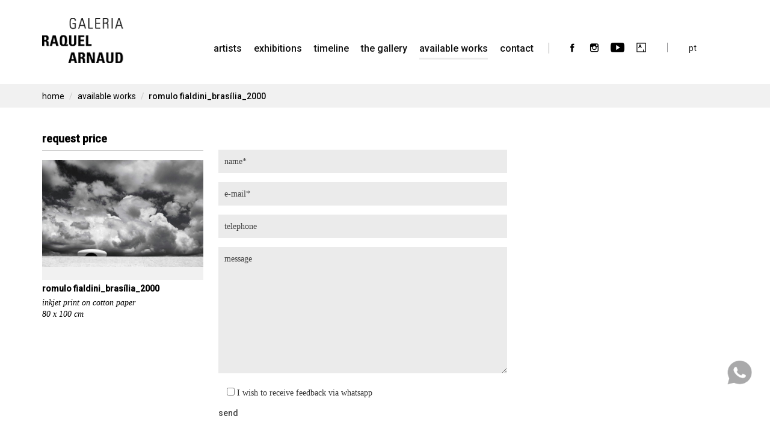

--- FILE ---
content_type: text/html; charset=UTF-8
request_url: https://raquelarnaud.com/en/obras/romulo-fialdini_brasilia_2000-3/
body_size: 9575
content:
<!DOCTYPE html>
<!--[if lt IE 7]>  <html class="no-js lt-ie9 lt-ie8 lt-ie7" lang="en-US"> <![endif]-->
<!--[if IE 7]>     <html class="no-js lt-ie9 lt-ie8" lang="en-US"> <![endif]-->
<!--[if IE 8]>     <html class="no-js lt-ie9" lang="en-US"> <![endif]-->
<!--[if gt IE 8]><!--> <html class="no-js" lang="en-US"> <!--<![endif]-->
<head>
	<meta charset="UTF-8">
	<meta http-equiv="X-UA-Compatible" content="IE=edge">
	<meta name="viewport" content="width=device-width">

	<link rel="profile" href="http://gmpg.org/xfn/11">
	<link rel="pingback" href="https://raquelarnaud.com/xmlrpc.php">

  	<link rel="stylesheet" href="https://raquelarnaud.com/wp-content/themes/bootstrap-basic-child/css/carousel.css" type="text/css" media="screen" />
	<link rel="stylesheet" href="https://raquelarnaud.com/wp-content/themes/bootstrap-basic-child/css/color.css" type="text/css" media="screen" />
	<link rel="preconnect" href="https://fonts.googleapis.com">
	<link rel="preconnect" href="https://fonts.gstatic.com" crossorigin>
	<link href="https://fonts.googleapis.com/css2?family=Roboto:wght@400;500&display=swap" rel="stylesheet">
 	<script src="https://ajax.googleapis.com/ajax/libs/jquery/3.4.1/jquery.min.js"></script>
	<script src="https://maxcdn.bootstrapcdn.com/bootstrap/3.4.0/js/bootstrap.min.js"></script>

	<!--wordpress head-->
	<meta name='robots' content='index, follow, max-image-preview:large, max-snippet:-1, max-video-preview:-1' />
	<style>img:is([sizes="auto" i], [sizes^="auto," i]) { contain-intrinsic-size: 3000px 1500px }</style>
	
	<!-- This site is optimized with the Yoast SEO plugin v26.7 - https://yoast.com/wordpress/plugins/seo/ -->
	<title>romulo fialdini_brasília_2000 - Raquel Arnaud Gallery</title>
	<link rel="canonical" href="https://raquelarnaud.com/en/obras/romulo-fialdini_brasilia_2000-3/" />
	<meta property="og:locale" content="en_US" />
	<meta property="og:type" content="article" />
	<meta property="og:title" content="romulo fialdini_brasília_2000 - Raquel Arnaud Gallery" />
	<meta property="og:url" content="https://raquelarnaud.com/en/obras/romulo-fialdini_brasilia_2000-3/" />
	<meta property="og:site_name" content="Raquel Arnaud Gallery" />
	<meta property="article:publisher" content="https://www.facebook.com/GaleriaRaquelArnaud" />
	<meta property="article:modified_time" content="2022-03-14T20:48:30+00:00" />
	<meta property="og:image" content="https://raquelarnaud.com/wp-content/uploads/2022/03/Sem-nome-90.jpg" />
	<meta property="og:image:width" content="1280" />
	<meta property="og:image:height" content="850" />
	<meta property="og:image:type" content="image/jpeg" />
	<meta name="twitter:card" content="summary_large_image" />
	<script type="application/ld+json" class="yoast-schema-graph">{"@context":"https://schema.org","@graph":[{"@type":"WebPage","@id":"https://raquelarnaud.com/en/obras/romulo-fialdini_brasilia_2000-3/","url":"https://raquelarnaud.com/en/obras/romulo-fialdini_brasilia_2000-3/","name":"romulo fialdini_brasília_2000 - Raquel Arnaud Gallery","isPartOf":{"@id":"https://raquelarnaud.com/en/homepage/#website"},"primaryImageOfPage":{"@id":"https://raquelarnaud.com/en/obras/romulo-fialdini_brasilia_2000-3/#primaryimage"},"image":{"@id":"https://raquelarnaud.com/en/obras/romulo-fialdini_brasilia_2000-3/#primaryimage"},"thumbnailUrl":"https://raquelarnaud.com/wp-content/uploads/2022/03/Sem-nome-90.jpg","datePublished":"2022-03-14T20:46:47+00:00","dateModified":"2022-03-14T20:48:30+00:00","breadcrumb":{"@id":"https://raquelarnaud.com/en/obras/romulo-fialdini_brasilia_2000-3/#breadcrumb"},"inLanguage":"en-US","potentialAction":[{"@type":"ReadAction","target":["https://raquelarnaud.com/en/obras/romulo-fialdini_brasilia_2000-3/"]}]},{"@type":"ImageObject","inLanguage":"en-US","@id":"https://raquelarnaud.com/en/obras/romulo-fialdini_brasilia_2000-3/#primaryimage","url":"https://raquelarnaud.com/wp-content/uploads/2022/03/Sem-nome-90.jpg","contentUrl":"https://raquelarnaud.com/wp-content/uploads/2022/03/Sem-nome-90.jpg","width":1280,"height":850},{"@type":"BreadcrumbList","@id":"https://raquelarnaud.com/en/obras/romulo-fialdini_brasilia_2000-3/#breadcrumb","itemListElement":[{"@type":"ListItem","position":1,"name":"Begin","item":"https://raquelarnaud.com/en/homepage/"},{"@type":"ListItem","position":2,"name":"Works","item":"https://raquelarnaud.com/en/obras/"},{"@type":"ListItem","position":3,"name":"romulo fialdini_brasília_2000"}]},{"@type":"WebSite","@id":"https://raquelarnaud.com/en/homepage/#website","url":"https://raquelarnaud.com/en/homepage/","name":"Raquel Arnaud Gallery","description":"Art Gallery","publisher":{"@id":"https://raquelarnaud.com/en/homepage/#organization"},"potentialAction":[{"@type":"SearchAction","target":{"@type":"EntryPoint","urlTemplate":"https://raquelarnaud.com/en/homepage/?s={search_term_string}"},"query-input":{"@type":"PropertyValueSpecification","valueRequired":true,"valueName":"search_term_string"}}],"inLanguage":"en-US"},{"@type":"Organization","@id":"https://raquelarnaud.com/en/homepage/#organization","name":"Raquel Arnaud","url":"https://raquelarnaud.com/en/homepage/","logo":{"@type":"ImageObject","inLanguage":"en-US","@id":"https://raquelarnaud.com/en/homepage/#/schema/logo/image/","url":"https://raquelarnaud.com/wp-content/uploads/2019/09/logo.png","contentUrl":"https://raquelarnaud.com/wp-content/uploads/2019/09/logo.png","width":153,"height":85,"caption":"Raquel Arnaud"},"image":{"@id":"https://raquelarnaud.com/en/homepage/#/schema/logo/image/"},"sameAs":["https://www.facebook.com/GaleriaRaquelArnaud","https://www.instagram.com/galeriaraquelarnaud/","https://www.youtube.com/channel/UCjsiiI2jldbiypstYBRn45A"]}]}</script>
	<!-- / Yoast SEO plugin. -->


<link rel="alternate" type="application/rss+xml" title="Raquel Arnaud Gallery &raquo; Feed" href="https://raquelarnaud.com/en/feed/" />
<link rel="alternate" type="application/rss+xml" title="Raquel Arnaud Gallery &raquo; Comments Feed" href="https://raquelarnaud.com/en/comments/feed/" />
		<!-- This site uses the Google Analytics by MonsterInsights plugin v9.11.1 - Using Analytics tracking - https://www.monsterinsights.com/ -->
		<!-- Note: MonsterInsights is not currently configured on this site. The site owner needs to authenticate with Google Analytics in the MonsterInsights settings panel. -->
					<!-- No tracking code set -->
				<!-- / Google Analytics by MonsterInsights -->
		<script type="text/javascript">
/* <![CDATA[ */
window._wpemojiSettings = {"baseUrl":"https:\/\/s.w.org\/images\/core\/emoji\/16.0.1\/72x72\/","ext":".png","svgUrl":"https:\/\/s.w.org\/images\/core\/emoji\/16.0.1\/svg\/","svgExt":".svg","source":{"concatemoji":"https:\/\/raquelarnaud.com\/wp-includes\/js\/wp-emoji-release.min.js?ver=6.8.3"}};
/*! This file is auto-generated */
!function(s,n){var o,i,e;function c(e){try{var t={supportTests:e,timestamp:(new Date).valueOf()};sessionStorage.setItem(o,JSON.stringify(t))}catch(e){}}function p(e,t,n){e.clearRect(0,0,e.canvas.width,e.canvas.height),e.fillText(t,0,0);var t=new Uint32Array(e.getImageData(0,0,e.canvas.width,e.canvas.height).data),a=(e.clearRect(0,0,e.canvas.width,e.canvas.height),e.fillText(n,0,0),new Uint32Array(e.getImageData(0,0,e.canvas.width,e.canvas.height).data));return t.every(function(e,t){return e===a[t]})}function u(e,t){e.clearRect(0,0,e.canvas.width,e.canvas.height),e.fillText(t,0,0);for(var n=e.getImageData(16,16,1,1),a=0;a<n.data.length;a++)if(0!==n.data[a])return!1;return!0}function f(e,t,n,a){switch(t){case"flag":return n(e,"\ud83c\udff3\ufe0f\u200d\u26a7\ufe0f","\ud83c\udff3\ufe0f\u200b\u26a7\ufe0f")?!1:!n(e,"\ud83c\udde8\ud83c\uddf6","\ud83c\udde8\u200b\ud83c\uddf6")&&!n(e,"\ud83c\udff4\udb40\udc67\udb40\udc62\udb40\udc65\udb40\udc6e\udb40\udc67\udb40\udc7f","\ud83c\udff4\u200b\udb40\udc67\u200b\udb40\udc62\u200b\udb40\udc65\u200b\udb40\udc6e\u200b\udb40\udc67\u200b\udb40\udc7f");case"emoji":return!a(e,"\ud83e\udedf")}return!1}function g(e,t,n,a){var r="undefined"!=typeof WorkerGlobalScope&&self instanceof WorkerGlobalScope?new OffscreenCanvas(300,150):s.createElement("canvas"),o=r.getContext("2d",{willReadFrequently:!0}),i=(o.textBaseline="top",o.font="600 32px Arial",{});return e.forEach(function(e){i[e]=t(o,e,n,a)}),i}function t(e){var t=s.createElement("script");t.src=e,t.defer=!0,s.head.appendChild(t)}"undefined"!=typeof Promise&&(o="wpEmojiSettingsSupports",i=["flag","emoji"],n.supports={everything:!0,everythingExceptFlag:!0},e=new Promise(function(e){s.addEventListener("DOMContentLoaded",e,{once:!0})}),new Promise(function(t){var n=function(){try{var e=JSON.parse(sessionStorage.getItem(o));if("object"==typeof e&&"number"==typeof e.timestamp&&(new Date).valueOf()<e.timestamp+604800&&"object"==typeof e.supportTests)return e.supportTests}catch(e){}return null}();if(!n){if("undefined"!=typeof Worker&&"undefined"!=typeof OffscreenCanvas&&"undefined"!=typeof URL&&URL.createObjectURL&&"undefined"!=typeof Blob)try{var e="postMessage("+g.toString()+"("+[JSON.stringify(i),f.toString(),p.toString(),u.toString()].join(",")+"));",a=new Blob([e],{type:"text/javascript"}),r=new Worker(URL.createObjectURL(a),{name:"wpTestEmojiSupports"});return void(r.onmessage=function(e){c(n=e.data),r.terminate(),t(n)})}catch(e){}c(n=g(i,f,p,u))}t(n)}).then(function(e){for(var t in e)n.supports[t]=e[t],n.supports.everything=n.supports.everything&&n.supports[t],"flag"!==t&&(n.supports.everythingExceptFlag=n.supports.everythingExceptFlag&&n.supports[t]);n.supports.everythingExceptFlag=n.supports.everythingExceptFlag&&!n.supports.flag,n.DOMReady=!1,n.readyCallback=function(){n.DOMReady=!0}}).then(function(){return e}).then(function(){var e;n.supports.everything||(n.readyCallback(),(e=n.source||{}).concatemoji?t(e.concatemoji):e.wpemoji&&e.twemoji&&(t(e.twemoji),t(e.wpemoji)))}))}((window,document),window._wpemojiSettings);
/* ]]> */
</script>
<style id='wp-emoji-styles-inline-css' type='text/css'>

	img.wp-smiley, img.emoji {
		display: inline !important;
		border: none !important;
		box-shadow: none !important;
		height: 1em !important;
		width: 1em !important;
		margin: 0 0.07em !important;
		vertical-align: -0.1em !important;
		background: none !important;
		padding: 0 !important;
	}
</style>
<link rel='stylesheet' id='contact-form-7-css' href='https://raquelarnaud.com/wp-content/plugins/contact-form-7/includes/css/styles.css?ver=6.1.4' type='text/css' media='all' />
<link rel='stylesheet' id='responsive-lightbox-nivo_lightbox-css-css' href='https://raquelarnaud.com/wp-content/plugins/responsive-lightbox-lite/assets/nivo-lightbox/nivo-lightbox.css?ver=6.8.3' type='text/css' media='all' />
<link rel='stylesheet' id='responsive-lightbox-nivo_lightbox-css-d-css' href='https://raquelarnaud.com/wp-content/plugins/responsive-lightbox-lite/assets/nivo-lightbox/themes/default/default.css?ver=6.8.3' type='text/css' media='all' />
<link rel='stylesheet' id='wpcf7-redirect-script-frontend-css' href='https://raquelarnaud.com/wp-content/plugins/wpcf7-redirect/build/assets/frontend-script.css?ver=2c532d7e2be36f6af233' type='text/css' media='all' />
<link rel='stylesheet' id='parent-css-css' href='https://raquelarnaud.com/wp-content/themes/bootstrap-basic/style.css?ver=6.8.3' type='text/css' media='all' />
<link rel='stylesheet' id='child-css-css' href='https://raquelarnaud.com/wp-content/themes/bootstrap-basic-child/style.css?ver=6.8.3' type='text/css' media='all' />
<link rel='stylesheet' id='bootstrap-style-css' href='https://raquelarnaud.com/wp-content/themes/bootstrap-basic/css/bootstrap.min.css?ver=3.4.1' type='text/css' media='all' />
<link rel='stylesheet' id='bootstrap-theme-style-css' href='https://raquelarnaud.com/wp-content/themes/bootstrap-basic/css/bootstrap-theme.min.css?ver=3.4.1' type='text/css' media='all' />
<link rel='stylesheet' id='fontawesome-style-css' href='https://raquelarnaud.com/wp-content/themes/bootstrap-basic/css/font-awesome.min.css?ver=4.7.0' type='text/css' media='all' />
<link rel='stylesheet' id='main-style-css' href='https://raquelarnaud.com/wp-content/themes/bootstrap-basic/css/main.css?ver=1.0.0' type='text/css' media='all' />
<link rel='stylesheet' id='bootstrap-basic-style-css' href='https://raquelarnaud.com/wp-content/themes/bootstrap-basic-child/style.css?ver=1.0.0' type='text/css' media='all' />
<script type="text/javascript" src="https://raquelarnaud.com/wp-includes/js/jquery/jquery.min.js?ver=3.7.1" id="jquery-core-js"></script>
<script type="text/javascript" src="https://raquelarnaud.com/wp-includes/js/jquery/jquery-migrate.min.js?ver=3.4.1" id="jquery-migrate-js"></script>
<script type="text/javascript" src="https://raquelarnaud.com/wp-content/plugins/responsive-lightbox-lite/assets/nivo-lightbox/nivo-lightbox.min.js?ver=6.8.3" id="responsive-lightbox-nivo_lightbox-js"></script>
<script type="text/javascript" id="responsive-lightbox-lite-script-js-extra">
/* <![CDATA[ */
var rllArgs = {"script":"nivo_lightbox","selector":"lightbox","custom_events":""};
/* ]]> */
</script>
<script type="text/javascript" src="https://raquelarnaud.com/wp-content/plugins/responsive-lightbox-lite/assets/inc/script.js?ver=6.8.3" id="responsive-lightbox-lite-script-js"></script>
<link rel="https://api.w.org/" href="https://raquelarnaud.com/wp-json/" /><link rel="EditURI" type="application/rsd+xml" title="RSD" href="https://raquelarnaud.com/xmlrpc.php?rsd" />
<link rel='shortlink' href='https://raquelarnaud.com/?p=4712' />
<link rel="alternate" title="oEmbed (JSON)" type="application/json+oembed" href="https://raquelarnaud.com/wp-json/oembed/1.0/embed?url=https%3A%2F%2Fraquelarnaud.com%2Fen%2Fobras%2Fromulo-fialdini_brasilia_2000-3%2F&#038;lang=en" />
<link rel="alternate" title="oEmbed (XML)" type="text/xml+oembed" href="https://raquelarnaud.com/wp-json/oembed/1.0/embed?url=https%3A%2F%2Fraquelarnaud.com%2Fen%2Fobras%2Fromulo-fialdini_brasilia_2000-3%2F&#038;format=xml&#038;lang=en" />

		<!-- GA Google Analytics @ https://m0n.co/ga -->
		<script>
			(function(i,s,o,g,r,a,m){i['GoogleAnalyticsObject']=r;i[r]=i[r]||function(){
			(i[r].q=i[r].q||[]).push(arguments)},i[r].l=1*new Date();a=s.createElement(o),
			m=s.getElementsByTagName(o)[0];a.async=1;a.src=g;m.parentNode.insertBefore(a,m)
			})(window,document,'script','https://www.google-analytics.com/analytics.js','ga');
			ga('create', 'G-W3VXLTD2Q0', 'auto');
			ga('send', 'pageview');
		</script>

	<!-- Meta Pixel Code -->
<script>
!function(f,b,e,v,n,t,s)
{if(f.fbq)return;n=f.fbq=function(){n.callMethod?
n.callMethod.apply(n,arguments):n.queue.push(arguments)};
if(!f._fbq)f._fbq=n;n.push=n;n.loaded=!0;n.version='2.0';
n.queue=[];t=b.createElement(e);t.async=!0;
t.src=v;s=b.getElementsByTagName(e)[0];
s.parentNode.insertBefore(t,s)}(window, document,'script',
'https://connect.facebook.net/en_US/fbevents.js');
fbq('init', '1226406404964450');
fbq('track', 'PageView');
</script>
<noscript><img height="1" width="1" style="display:none"
src="https://www.facebook.com/tr?id=1226406404964450&ev=PageView&noscript=1"
/></noscript>
<!-- End Meta Pixel Code -->
<link rel="icon" href="https://raquelarnaud.com/wp-content/uploads/2023/09/cropped-5d2b64c4-508b-4621-babf-820a00df21ca-32x32.jpeg" sizes="32x32" />
<link rel="icon" href="https://raquelarnaud.com/wp-content/uploads/2023/09/cropped-5d2b64c4-508b-4621-babf-820a00df21ca-192x192.jpeg" sizes="192x192" />
<link rel="apple-touch-icon" href="https://raquelarnaud.com/wp-content/uploads/2023/09/cropped-5d2b64c4-508b-4621-babf-820a00df21ca-180x180.jpeg" />
<meta name="msapplication-TileImage" content="https://raquelarnaud.com/wp-content/uploads/2023/09/cropped-5d2b64c4-508b-4621-babf-820a00df21ca-270x270.jpeg" />
		<style type="text/css" id="wp-custom-css">
			.content-repeater p img.alignleft {
	max-width: 100%;
	height: auto;
}

.caption-timeline {
	font-style: normal!important;
	background: none;
	color: #888;
}

p.btn-primary,
p.btn-primary:hover,
p.btn-primary:focus,
p.interesse {
	/*display: block;
	cursor: auto;
	border-bottom: none;*/
	padding: 5px 0;
	font-size: 12px;
	font-family: 'Roboto';
	text-transform: uppercase;
	font-weight: 500;
	margin-bottom: 0;
}

img.icon-obra {
	opacity: .65;
}

img.icon-obra:hover,
img.icon-obra:focus {
	opacity: 1;
}

.entry-header ul, .entry-header li {
	display: inline;
	margin: 0;
	padding: 0;
	list-style: none;
}

@media only screen and (max-width: 1199px) and (min-width: 1025px) {
	.lang-item {
		width: 45px !important;
	}
	
	.navbar-nav {
    margin: 0 10px 0 0;
	}
}		</style>
			
	<script id="mcjs">!function(c,h,i,m,p){m=c.createElement(h),p=c.getElementsByTagName(h)[0],m.async=1,m.src=i,p.parentNode.insertBefore(m,p)}(document,"script","https://chimpstatic.com/mcjs-connected/js/users/e482cd05a30678a514d8c2ecb/2645d231c8225687f0a64c5a7.js");</script>
	<!-- Google Tag Manager -->
	<script>(function(w,d,s,l,i){w[l]=w[l]||[];w[l].push({'gtm.start':
	new Date().getTime(),event:'gtm.js'});var f=d.getElementsByTagName(s)[0],
	j=d.createElement(s),dl=l!='dataLayer'?'&l='+l:'';j.async=true;j.src=
	'https://www.googletagmanager.com/gtm.js?id='+i+dl;f.parentNode.insertBefore(j,f);
	})(window,document,'script','dataLayer','GTM-PGKLHL3');</script>
	<!-- End Google Tag Manager -->
</head>

<body class="wp-singular obras-template-default single single-obras postid-4712 wp-custom-logo wp-theme-bootstrap-basic wp-child-theme-bootstrap-basic-child">
	<!-- Google Tag Manager (noscript) -->
	<noscript><iframe src="https://www.googletagmanager.com/ns.html?id=GTM-PGKLHL3"
	height="0" width="0" style="display:none;visibility:hidden"></iframe></noscript>
	<!-- End Google Tag Manager (noscript) -->
	<!--[if lt IE 8]>
		<p class="ancient-browser-alert">You are using an <strong>outdated</strong> browser. Please <a href="http://browsehappy.com/" target="_blank">upgrade your browser</a>.</p>
	<![endif]-->
	
		<header id="site-header" role="banner">
	
				
		<div class="container">
			<div class="row row-with-vspace site-branding">
				<div class="col-md-2 col-sm-9 col-xs-9 site-title">
					<h1>
						<!--dynamic custom logo-->
						<a class="navbar-brand" title="romulo fialdini_brasília_2000 | Raquel Arnaud Gallery" rel="home" href="https://raquelarnaud.com/en/homepage/"><img class="img-responsive" alt="romulo fialdini_brasília_2000 | Raquel Arnaud Gallery" src="https://raquelarnaud.com/wp-content/uploads/2019/09/logo.png"></a>					</h1>

					<div class="sr-only">
						<a href="#content" title="Skip to content">Skip to content</a>
					</div>
				</div>

				<div class="col-md-10 col-sm-3 col-xs-3 main-navigation">
					<nav class="navbar" role="navigation">
						<div class="navbar-header">
							<span class="navbar-toggle" style="font-size:22px;cursor:pointer" onclick="openNav()">&#9776;</span>
						</div>

						<div class="collapse navbar-collapse navbar-primary-collapse">
							<ul id="menu-main-menu-en" class="nav navbar-nav"><li id="menu-item-77" class="artistas menu-item menu-item-type-custom menu-item-object-custom menu-item-77"><a href="/en/artistas/">artists</a></li>
<li id="menu-item-454" class="exposicoes menu-item menu-item-type-post_type menu-item-object-page menu-item-454"><a href="https://raquelarnaud.com/en/current-exhibitions/">Exhibitions</a></li>
<li id="menu-item-9879" class="menu-item menu-item-type-post_type menu-item-object-page menu-item-9879"><a href="https://raquelarnaud.com/en/50-years/">timeline</a></li>
<li id="menu-item-76" class="menu-item menu-item-type-post_type menu-item-object-page menu-item-76"><a href="https://raquelarnaud.com/en/the-gallery/">the gallery</a></li>
<li id="menu-item-448" class="obras menu-item menu-item-type-post_type menu-item-object-page menu-item-448"><a href="https://raquelarnaud.com/en/available-works/">Available Works</a></li>
<li id="menu-item-3339" class="menu-item menu-item-type-post_type menu-item-object-page menu-item-3339"><a href="https://raquelarnaud.com/en/contact/">contact</a></li>
</ul>							<div class="navbar-right"><div class="menu-social-menu-en-container"><ul id="menu-social-menu-en" class="menu"><li id="menu-item-69" class="facebook menu-item menu-item-type-custom menu-item-object-custom menu-item-69"><a target="_blank" href="https://www.facebook.com/GaleriaRaquelArnaud"><span>Facebook</span></a></li>
<li id="menu-item-70" class="instagram menu-item menu-item-type-custom menu-item-object-custom menu-item-70"><a target="_blank" href="https://www.instagram.com/galeriaraquelarnaud/"><span>Instagram</span></a></li>
<li id="menu-item-1153" class="youtube menu-item menu-item-type-custom menu-item-object-custom menu-item-1153"><a target="_blank" href="https://www.youtube.com/@galeriaraquelarnaud"><span>youtube</span></a></li>
<li id="menu-item-71" class="artsy menu-item menu-item-type-custom menu-item-object-custom menu-item-71"><a target="_blank" href="https://www.artsy.net/galeria-raquel-arnaud"><span>artsy-net</span></a></li>
<li id="menu-item-72-pt" class="lang-item lang-item-4 lang-item-pt no-translation lang-item-first menu-item menu-item-type-custom menu-item-object-custom menu-item-72-pt"><a href="https://raquelarnaud.com/" hreflang="pt-BR" lang="pt-BR">pt</a></li>
</ul></div></div>
						</div><!--.navbar-collapse-->
					</nav>
				</div>
			</div><!--.main-navigation-->
		</div>

		<div id="myNav" class="overlay">
			<div class="container">
				<div class="row">
					<div class="col-md-12">
					  <a href="javascript:void(0)" class="closebtn" onclick="closeNav()"><img src="https://raquelarnaud.com/wp-content/themes/bootstrap-basic-child/img/close.png" alt="en/exposicoes"></a>
					  <div class="overlay-content">
							<ul id="menu-main-menu-en-1" class="nav navbar-nav"><li class="artistas menu-item menu-item-type-custom menu-item-object-custom menu-item-77"><a href="/en/artistas/">artists</a></li>
<li class="exposicoes menu-item menu-item-type-post_type menu-item-object-page menu-item-454"><a href="https://raquelarnaud.com/en/current-exhibitions/">Exhibitions</a></li>
<li class="menu-item menu-item-type-post_type menu-item-object-page menu-item-9879"><a href="https://raquelarnaud.com/en/50-years/">timeline</a></li>
<li class="menu-item menu-item-type-post_type menu-item-object-page menu-item-76"><a href="https://raquelarnaud.com/en/the-gallery/">the gallery</a></li>
<li class="obras menu-item menu-item-type-post_type menu-item-object-page menu-item-448"><a href="https://raquelarnaud.com/en/available-works/">Available Works</a></li>
<li class="menu-item menu-item-type-post_type menu-item-object-page menu-item-3339"><a href="https://raquelarnaud.com/en/contact/">contact</a></li>
</ul>							<div class="overlay-social"><div class="menu-social-menu-en-container"><ul id="menu-social-menu-en-1" class="menu"><li class="facebook menu-item menu-item-type-custom menu-item-object-custom menu-item-69"><a target="_blank" href="https://www.facebook.com/GaleriaRaquelArnaud"><span>Facebook</span></a></li>
<li class="instagram menu-item menu-item-type-custom menu-item-object-custom menu-item-70"><a target="_blank" href="https://www.instagram.com/galeriaraquelarnaud/"><span>Instagram</span></a></li>
<li class="youtube menu-item menu-item-type-custom menu-item-object-custom menu-item-1153"><a target="_blank" href="https://www.youtube.com/@galeriaraquelarnaud"><span>youtube</span></a></li>
<li class="artsy menu-item menu-item-type-custom menu-item-object-custom menu-item-71"><a target="_blank" href="https://www.artsy.net/galeria-raquel-arnaud"><span>artsy-net</span></a></li>
<li class="lang-item lang-item-4 lang-item-pt no-translation lang-item-first menu-item menu-item-type-custom menu-item-object-custom menu-item-72-pt"><a href="https://raquelarnaud.com/" hreflang="pt-BR" lang="pt-BR">pt</a></li>
</ul></div></div>
			  		</div>
					</div>
				</div>
			</div>
		</div>
	</header>


<div id="breadcrumb">
	<div class="container">
		<div class="row">
			<div class="col-md-12">
				<ol class="breadcrumb">
					<li><a href="https://raquelarnaud.com/en/homepage" title="home">home</a></li>
			    <li><a href="https://raquelarnaud.com/en/obras" title="Available Works">Available Works</a></li>
					<li class="active">romulo fialdini_brasília_2000</li>
				</ol>
			</div>
		</div>
	</div>
</div>

<div class="container page-container">
	<div id="content" class="row row-with-vspace site-content">

		<div class="col-md-3">
			<div id="sidebar-left">
				<h1>request price</h1>

				<div class="detail-obra">
					<img class="img-responsive" src="https://raquelarnaud.com/wp-content/uploads/2022/03/Sem-nome-90.jpg" alt="romulo fialdini_brasília_2000" />
				</div>

				<h3 class="detail-obra-title"><strong>romulo fialdini_brasília_2000</strong></a></h3>

				<p><em>

					<!-- pt -->
					inkjet print on cotton paper							<br />80 x 100 cm							<br />
				</em></p>

			</div>
		</div>

		<div class="col-md-9 content-area" id="main-column">
			<main id="main" class="site-main" role="main">

       	
					
					<div style="padding: 29px 0 0;">
						
<div class="wpcf7 no-js" id="wpcf7-f1684-p4712-o1" lang="pt-BR" dir="ltr" data-wpcf7-id="1684">
<div class="screen-reader-response"><p role="status" aria-live="polite" aria-atomic="true"></p> <ul></ul></div>
<form action="/en/obras/romulo-fialdini_brasilia_2000-3/#wpcf7-f1684-p4712-o1" method="post" class="wpcf7-form init" aria-label="Formulários de contato" novalidate="novalidate" data-status="init">
<fieldset class="hidden-fields-container"><input type="hidden" name="_wpcf7" value="1684" /><input type="hidden" name="_wpcf7_version" value="6.1.4" /><input type="hidden" name="_wpcf7_locale" value="pt_BR" /><input type="hidden" name="_wpcf7_unit_tag" value="wpcf7-f1684-p4712-o1" /><input type="hidden" name="_wpcf7_container_post" value="4712" /><input type="hidden" name="_wpcf7_posted_data_hash" value="" />
</fieldset>
<p><label><span class="wpcf7-form-control-wrap" data-name="your-name"><input size="40" maxlength="400" class="wpcf7-form-control wpcf7-text wpcf7-validates-as-required" aria-required="true" aria-invalid="false" placeholder="name*" value="" type="text" name="your-name" /></span></label><br />
<label><span class="wpcf7-form-control-wrap" data-name="your-email"><input size="40" maxlength="400" class="wpcf7-form-control wpcf7-email wpcf7-validates-as-required wpcf7-text wpcf7-validates-as-email" aria-required="true" aria-invalid="false" placeholder="e-mail*" value="" type="email" name="your-email" /></span></label><br />
<label><span class="wpcf7-form-control-wrap" data-name="your-phone"><input size="40" maxlength="400" class="wpcf7-form-control wpcf7-tel wpcf7-text wpcf7-validates-as-tel" aria-invalid="false" placeholder="telephone" value="" type="tel" name="your-phone" /></span></label><br />
<label><span class="wpcf7-form-control-wrap" data-name="your-message"><textarea cols="40" rows="10" maxlength="2000" class="wpcf7-form-control wpcf7-textarea" aria-invalid="false" placeholder="message" name="your-message"></textarea></span></label><br />
<label><span class="wpcf7-form-control-wrap" data-name="whatsapp"><span class="wpcf7-form-control wpcf7-checkbox"><span class="wpcf7-list-item first last"><label><input type="checkbox" name="whatsapp[]" value="I wish to receive feedback via whatsapp" /><span class="wpcf7-list-item-label">I wish to receive feedback via whatsapp</span></label></span></span></span></label><br />
<input class="wpcf7-form-control wpcf7-submit has-spinner" type="submit" value="Send" />
</p><div class="wpcf7-response-output" aria-hidden="true"></div>
</form>
</div>
					</div>

				
			</main>
		</div>


		</div><!--.site-content-->
	</div><!--.container page-container-->

	<footer id="site-footer" role="contentinfo">
		<div class="container">
			<div id="footer">
				<div class="row site-footer">
													<div class="col-md-offset-3 col-md-3 footer-left">
						<div id="text-8" class="widget widget_text"><h1 class="widget-title">hours</h1>			<div class="textwidget"><p><em>monday to friday from 11am to 7pm and saturday from 11am to 3pm</em></p>
</div>
		</div><div id="text-15" class="widget widget_text">			<div class="textwidget"><p><em><a href="https://raquelarnaud.com/en/privacy-policy/">privacy policy</a></em></p>
</div>
		</div>						<div id="nav_menu-4" class="widget widget_nav_menu"><h1 class="widget-title">follow us</h1><div class="menu-social-menu-en-container"><ul id="menu-social-menu-en-2" class="menu"><li class="facebook menu-item menu-item-type-custom menu-item-object-custom menu-item-69"><a target="_blank" href="https://www.facebook.com/GaleriaRaquelArnaud"><span>Facebook</span></a></li>
<li class="instagram menu-item menu-item-type-custom menu-item-object-custom menu-item-70"><a target="_blank" href="https://www.instagram.com/galeriaraquelarnaud/"><span>Instagram</span></a></li>
<li class="youtube menu-item menu-item-type-custom menu-item-object-custom menu-item-1153"><a target="_blank" href="https://www.youtube.com/@galeriaraquelarnaud"><span>youtube</span></a></li>
<li class="artsy menu-item menu-item-type-custom menu-item-object-custom menu-item-71"><a target="_blank" href="https://www.artsy.net/galeria-raquel-arnaud"><span>artsy-net</span></a></li>
<li class="lang-item lang-item-4 lang-item-pt no-translation lang-item-first menu-item menu-item-type-custom menu-item-object-custom menu-item-72-pt"><a href="https://raquelarnaud.com/" hreflang="pt-BR" lang="pt-BR">pt</a></li>
</ul></div></div>					</div>
					<div class="col-md-3 footer-center text-left">
						<div id="text-6" class="widget widget_text"><h1 class="widget-title">Contact</h1>			<div class="textwidget"><p><em>rua fidalga 125 </em><br />
<em>05432 070 </em><br />
<em>são paulo_ sp_ brazil </em><br />
<em>+ 55 11 3083 6322 </em><br />
<em>info@raquelarnaud.com</em></p>
</div>
		</div>					</div>
					<div class="col-md-3 footer-right text-left">
						<div id="search-2" class="widget widget_search"><h1 class="widget-title">search</h1><form class="search-form form" role="search" method="get" action="https://raquelarnaud.com/en/">
     
    <label for="form-search-input" class="sr-only">Search for</label>
    <div class="input-group">
        <input id="form-search-input" class="form-control" type="search" name="s" value="" placeholder="Search &hellip;" title="Search for:">
        <span class="input-group-btn">
            <button type="submit" class="btn btn-default">Search</button>
        </span>
    </div>
     
</form></div>						<!--newsletter-->
<div id="mc_embed_signup">
	<form action="https://raquelarnaud.us19.list-manage.com/subscribe/post?u=e482cd05a30678a514d8c2ecb&amp;id=69e9425a27" method="post" id="mc-embedded-subscribe-form" name="mc-embedded-subscribe-form" class="validate" target="_blank" novalidate>
		<div id="mc_embed_signup_scroll" class="widget">
			<h1 class="widget-title">mailing</h1>
			<div class="mc-field-group">
				<input type="text" value="" name="FNAME" class="newsletter" id="mce-FNAME" placeholder="your name">
			</div>
			<div class="mc-field-group">
				<input type="email" value="" name="EMAIL" class="required email newsletter" id="mce-EMAIL" placeholder="your e-mail">
			</div>
			<div id="mce-responses" class="clear">
				<div class="response" id="mce-error-response" style="display:none"></div>
				<div class="response" id="mce-success-response" style="display:none"></div>
			</div>
			<div style="position: absolute; left: -5000px;" aria-hidden="true"><input type="text" name="b_e482cd05a30678a514d8c2ecb_69e9425a27" tabindex="-1" value=""></div>
			<div class="clear">
				<input type="submit" value="send" name="subscribe" id="mc-embedded-subscribe" class="">
			</div>
		</div>
	</form>
</div>
<!--
<div id="mc_embed_signup">
<form action="https://raquelarnaud.us19.list-manage.com/subscribe/post?u=e482cd05a30678a514d8c2ecb&amp;id=69e9425a27" method="post" id="mc-embedded-subscribe-form" name="mc-embedded-subscribe-form" class="validate" target="_blank" novalidate>
    <div id="mc_embed_signup_scroll">
	<h2>Subscribe</h2>
<div class="mc-field-group">
	<label for="mce-EMAIL">Email Address </label>
	<input type="email" value="" name="EMAIL" class="required email" id="mce-EMAIL">
</div>
<div class="mc-field-group">
	<label for="mce-FNAME">First Name </label>
	<input type="text" value="" name="FNAME" class="" id="mce-FNAME">
</div>
<div class="mc-field-group">
	<label for="mce-LNAME">Last Name </label>
	<input type="text" value="" name="LNAME" class="" id="mce-LNAME">
</div>
	<div id="mce-responses" class="clear">
		<div class="response" id="mce-error-response" style="display:none"></div>
		<div class="response" id="mce-success-response" style="display:none"></div>
	</div>
    <div style="position: absolute; left: -5000px;" aria-hidden="true"><input type="text" name="b_e482cd05a30678a514d8c2ecb_69e9425a27" tabindex="-1" value=""></div>
    <div class="clear"><input type="submit" value="Subscribe" name="subscribe" id="mc-embedded-subscribe" class="button"></div>
    </div>
</form>-->
</div>
<script type='text/javascript' src='//s3.amazonaws.com/downloads.mailchimp.com/js/mc-validate.js'></script><script type='text/javascript'>(function($) {window.fnames = new Array(); window.ftypes = new Array();fnames[0]='EMAIL';ftypes[0]='email';fnames[1]='FNAME';ftypes[1]='text';fnames[2]='LNAME';ftypes[2]='text';fnames[3]='ADDRESS';ftypes[3]='address';fnames[4]='PHONE';ftypes[4]='phone';}(jQuery));var $mcj = jQuery.noConflict(true);</script>
<!--End mc_embed_signup-->
					</div>
								</div>
			</div><!--.footer-->
		</div>
		<div class="container">
			<div id="footer-row">
				<div class="row site-footer">
									<div class="col-md-offset-3 col-md-5 col-xs-6 footer-left">
						<div id="text-16" class="widget widget_text">			<div class="textwidget"><p>©2024 galeria raquel arnaud</p>
</div>
		</div>					</div>
					<div class="col-md-4 col-xs-6 footer-right text-right">
						<div id="text-3" class="widget widget_text">			<div class="textwidget"><p>developed by <a href="http://www.newgosling.com" target="_blank" rel="noopener">new gosling</a></p>
</div>
		</div>					</div>
								</div>
			</div><!--.footer-row-->
			<a class="icon-whatsapp" href="https://wa.me/551130836322" target="_blank" title="whatsapp"><img src="https://raquelarnaud.com/wp-content/uploads/2022/07/icon-whatsapp.png" alt="whatsapp"></a>
		</div>
	</footer>

	<script>
	$(document).ready(function(){
    $('#collapse4712').on('shown', function () {
       $(".icon-chevron-down").removeClass("icon-chevron-down").addClass("icon-chevron-up");
    });

    $('#collapse4712').on('hidden', function () {
       $(".icon-chevron-up").removeClass("icon-chevron-up").addClass("icon-chevron-down");
    });
	});

	function openNav() {
	  document.getElementById("myNav").style.height = "100%";
	}

	function closeNav() {
	  document.getElementById("myNav").style.height = "0%";
	}
	</script>

	<script>
	  /*const banner = document.querySelector('#cookie-banner');
	  const cookieName = 'accepts_cookies';
	  const cookieExists = document.cookie.split('; ').some(
		(row) => row.trim().startsWith(cookieName)
	  );

	  if(!cookieExists) {

		banner.setAttribute('style','display:flex;');
		banner.querySelector('button').addEventListener('click', (ev)=>{
		  ev.preventDefault();
		  document.cookie = "${cookieName}=true";
		  banner.setAttribute('style','display:none;');
		});

	  }*/
		
	/*	
// Key under which name the cookie is saved
const cookieName = "cookieconsent";
// The value could be used to store different levels of consent
const cookieValue = "dismissed";

function dismiss() {
  const date = new Date();
  // Cookie is valid 1 year: now + (days x hours x minutes x seconds x milliseconds)
  date.setTime(date.getTime() + 365 * 24 * 60 * 60 * 1000);
  // Set cookie
  document.cookie = `${cookieName}=${cookieValue};expires=${date.toUTCString()};path=/`;

  // You probably want to remove the banner
  document.querySelector(".js-cookie-banner").remove();
}

// Get button element
const buttonElement = document.querySelector(".js-cookie-dismiss");
// Maybe cookie consent is not present
if (buttonElement) {
  // Listen on button click
  buttonElement.addEventListener("click", dismiss);
}*/
	</script>

	
	</body>
</html>


--- FILE ---
content_type: text/css
request_url: https://raquelarnaud.com/wp-content/themes/bootstrap-basic-child/css/color.css
body_size: -123
content:
/*.color-value {
    padding-left: 30px;
    background-color: black;
    mask: url('img/circle.svg');
    -webkit-mask-image: url('img/circle.svg');
}

.color-amarelo,
.color-yellow {
    fill: yellow;
    background-color: yellow;
}*/